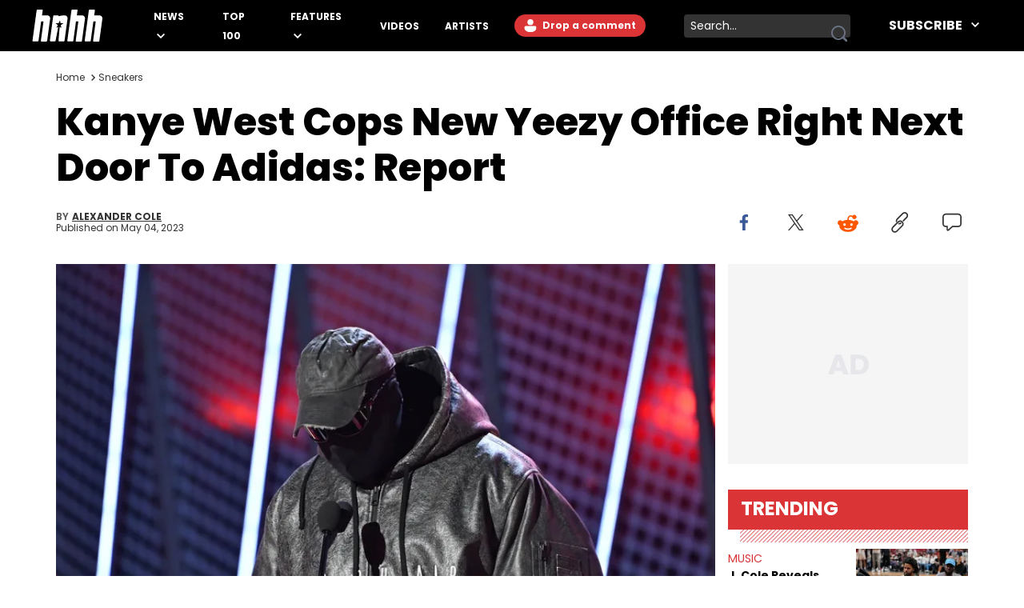

--- FILE ---
content_type: text/html
request_url: https://www.hotnewhiphop.com/671073-kanye-west-yeezy-office-adidas
body_size: 14201
content:
<!DOCTYPE html><html lang="en"> <head><link rel="alternate" type="application/atom+xml" href="https://www.hotnewhiphop.com/feed"><meta charset="UTF-8">
<meta name="viewport" content="width=device-width, initial-scale=1.0">
<title>Kanye West Cops New Yeezy Office Right Next Door To Adidas: Report</title>
<link rel="sitemap" href="/sitemap.xml">
<link rel="canonical" href="https://www.hotnewhiphop.com/671073-kanye-west-yeezy-office-adidas">
<meta name="charset" content="utf-8">
<meta name="description" content="Kanye West reportedly has a new Yeezy office, and the new locations seems to be a massive troll that will anger Adidas.">
<meta name="author" content="Alexander Cole">
<meta name="copyright" content="Copyright © HotNewHipHop 2026">
<meta name="id" content="671073">
<meta name="keywords" content="adidas, Kanye West, yeezy, News, Sneakers">
<meta name="news_keywords" content="adidas, Kanye West, yeezy, News, Sneakers">
<meta name="robots" content="index, follow, max-snippet:-1, max-image-preview:large, max-video-preview:-1, all">
<meta name="content-type" content="">
<meta name="og:type" content="article">
<meta name="og:url" content="https://www.hotnewhiphop.com/671073-kanye-west-yeezy-office-adidas">
<meta name="og:description" content="Kanye West reportedly has a new Yeezy office, and the new locations seems to be a massive troll that will anger Adidas.">
<meta name="og:image" content="https://www.hotnewhiphop.com/wp-content/uploads/2023/05/kanye-west-adidas-yeezy-office.jpg">
<meta name="og:title" content="Kanye West Cops New Yeezy Office Right Next Door To Adidas: Report">
<meta name="og:locale" content="en_US">
<meta name="og:site_name" content="HotNewHipHop">
<meta name="twitter:card" content="summary_large_image">
<meta name="twitter:title" content="Kanye West Cops New Yeezy Office Right Next Door To Adidas: Report">
<meta name="twitter:description" content="Kanye West reportedly has a new Yeezy office, and the new locations seems to be a massive troll that will anger Adidas.">
<meta name="twitter:image" content="https://www.hotnewhiphop.com/wp-content/uploads/2023/05/kanye-west-adidas-yeezy-office.jpg"><script type="application/ld+json">{
  "@context": "https://schema.org",
  "@graph": [
    {
      "@type": "NewsArticle",
      "@id": "https://www.hotnewhiphop.com/671073-kanye-west-yeezy-office-adidas#article",
      "isPartOf": {
        "@id": "https://www.hotnewhiphop.com/671073-kanye-west-yeezy-office-adidas"
      },
      "author": {
        "name": "Alexander Cole",
        "@id": "https://www.hotnewhiphop.com/#/schema/person/0f5e271a1880b6e2dd81d7dd8c9d9d52"
      },
      "headline": "Kanye West Cops New Yeezy Office Right Next Door To Adidas: Report",
      "datePublished": "2023-05-04T12:33:47+00:00",
      "dateModified": "2023-05-04T19:48:45+00:00",
      "mainEntityOfPage": {
        "@id": "https://www.hotnewhiphop.com/671073-kanye-west-yeezy-office-adidas"
      },
      "wordCount": 410,
      "commentCount": 0,
      "publisher": {
        "@id": "https://www.hotnewhiphop.com/#organization"
      },
      "image": {
        "@id": "https://www.hotnewhiphop.com/671073-kanye-west-yeezy-office-adidas#primaryimage"
      },
      "thumbnailUrl": "https://www.hotnewhiphop.com/wp-content/uploads/2023/05/kanye-west-adidas-yeezy-office.jpg",
      "keywords": [
        "adidas",
        "Kanye West",
        "yeezy"
      ],
      "articleSection": [
        "News",
        "Sneakers"
      ],
      "inLanguage": "en-US",
      "potentialAction": [
        {
          "@type": "CommentAction",
          "name": "Comment",
          "target": [
            "https://www.hotnewhiphop.com/671073-kanye-west-yeezy-office-adidas#respond"
          ]
        }
      ],
      "articleBody": "Kanye West and his relationship with Adidas came to an end last year after a meltdown on social media. Overall, it was clear that Ye wanted out of his deal. However, he went about all of this in the worst way possible. From a crusade against Jewish people to various associations with white supremacists, Ye jumped off the deep end. It was extremely difficult to watch, and at this point, very few people want to be associated with the artist. Regardless, he is still trying to move forward with his endeavors. For instance, Kanye West is still very much involved in Yeezy, which is now independent. Unfortunately for Ye, there is a lot going wrong right now. The brand is facing lawsuits from previous employees. Additionally, they were kicked out of their previous office for not paying the rent. Now, however, it is being reported by Donda Times on Twitter that Kanye has a new office for his brand. That said, he has decided to troll his previous employer with the new office. Below, you can see what we mean. A New Yeezy Office Emerges Thanks To Kanye West https://twitter.com/dondatimes/status/1653874456564039680?ref_src=twsrc%5Etfw%7Ctwcamp%5Etweetembed%7Ctwterm%5E1653874456564039680%7Ctwgr%5E5d130823c577e5b9ea5d75307728ba90a8150dae%7Ctwcon%5Es1_&amp;ref_url=https%3A%2F%2Fhiphopdx.com%2Fnews%2Fkanye-west-yeezy-office-next-door-adidas Essentially, the new Yeezy office is on Melrose Avenue in Los Angeles. Just a couple of addresses down, you can find an Adidas store. This all takes place between Laurel Avenue and North Edinburgh Avenue. Although, there are no exact details about this new Yeezy office in terms of size. Moreover, it is unknown as to what kind of operations are going down in there. Having said that, it seems like this was a very deliberate move. With all of the office space in the world, why choose a location right next to an Adidas store? At this point, Adidas and Yeezy are both hurting. Adidas currently has over $500 million in leftover Yeezy products that they can't sell. Moreover, no one really cares about Yeezys anymore. Ye doesn't have the resources to produce his shoes at the level he once could. It remains to be seen if the brand will ever get its juice back. Stay tuned to HNHH for the latest news and updates from around the sneaker world. [Via]",
      "copyrightYear": "2023",
      "copyrightHolder": {
        "@id": "https://www.hotnewhiphop.com/#organization"
      }
    },
    {
      "@type": "WebPage",
      "@id": "https://www.hotnewhiphop.com/671073-kanye-west-yeezy-office-adidas",
      "url": "https://www.hotnewhiphop.com/671073-kanye-west-yeezy-office-adidas",
      "name": "Kanye West Cops New Yeezy Office Right Next Door To Adidas: Report",
      "isPartOf": {
        "@id": "https://www.hotnewhiphop.com/#website"
      },
      "primaryImageOfPage": {
        "@id": "https://www.hotnewhiphop.com/671073-kanye-west-yeezy-office-adidas#primaryimage"
      },
      "image": {
        "@id": "https://www.hotnewhiphop.com/671073-kanye-west-yeezy-office-adidas#primaryimage"
      },
      "thumbnailUrl": "https://www.hotnewhiphop.com/wp-content/uploads/2023/05/kanye-west-adidas-yeezy-office.jpg",
      "datePublished": "2023-05-04T12:33:47+00:00",
      "dateModified": "2023-05-04T19:48:45+00:00",
      "description": "Kanye West reportedly has a new Yeezy office, and the new locations seems to be a massive troll that will anger Adidas.",
      "breadcrumb": {
        "@id": "https://www.hotnewhiphop.com/671073-kanye-west-yeezy-office-adidas#breadcrumb"
      },
      "inLanguage": "en-US",
      "potentialAction": [
        {
          "@type": "ReadAction",
          "target": [
            "https://www.hotnewhiphop.com/671073-kanye-west-yeezy-office-adidas"
          ]
        }
      ]
    },
    {
      "@type": "ImageObject",
      "inLanguage": "en-US",
      "@id": "https://www.hotnewhiphop.com/671073-kanye-west-yeezy-office-adidas#primaryimage",
      "url": "https://www.hotnewhiphop.com/wp-content/uploads/2023/05/kanye-west-adidas-yeezy-office.jpg",
      "contentUrl": "https://www.hotnewhiphop.com/wp-content/uploads/2023/05/kanye-west-adidas-yeezy-office.jpg",
      "width": 4640,
      "height": 3088,
      "caption": "LOS ANGELES, CALIFORNIA - JUNE 26: Kanye West onstage during the 2022 BET Awards at Microsoft Theater on June 26, 2022 in Los Angeles, California. (Photo by Paras Griffin/Getty Images for BET)"
    },
    {
      "@type": "BreadcrumbList",
      "@id": "https://www.hotnewhiphop.com/671073-kanye-west-yeezy-office-adidas#breadcrumb",
      "itemListElement": [
        {
          "@type": "ListItem",
          "position": 1,
          "name": "Home",
          "item": "https://www.hotnewhiphop.com/"
        },
        {
          "@type": "ListItem",
          "position": 2,
          "name": "Sneakers",
          "item": "https://www.hotnewhiphop.com/articles/sneakers"
        },
        {
          "@type": "ListItem",
          "position": 3,
          "name": "Kanye West Cops New Yeezy Office Right Next Door To Adidas: Report"
        }
      ]
    },
    {
      "@type": "WebSite",
      "@id": "https://www.hotnewhiphop.com/#website",
      "url": "https://www.hotnewhiphop.com/",
      "name": "HotNewHipHop",
      "description": "The Latest Hip Hop News, Songs, Rap Albums &amp; Music, Gossip &amp; Entertainment News, Sneaker Releases, Sports News, TV &amp; Movies, Interviews, Culture &amp; more",
      "publisher": {
        "@id": "https://www.hotnewhiphop.com/#organization"
      },
      "alternateName": "HNHH",
      "potentialAction": [
        {
          "@type": "SearchAction",
          "target": {
            "@type": "EntryPoint",
            "urlTemplate": "https://www.hotnewhiphop.com/search/{search_term_string}"
          },
          "query-input": {
            "@type": "PropertyValueSpecification",
            "valueRequired": true,
            "valueName": "search_term_string"
          }
        }
      ],
      "inLanguage": "en-US"
    },
    {
      "@type": "Organization",
      "@id": "https://www.hotnewhiphop.com/#organization",
      "name": "HotNewHipHop",
      "alternateName": "HNHH",
      "url": "https://www.hotnewhiphop.com/",
      "logo": {
        "@type": "ImageObject",
        "inLanguage": "en-US",
        "@id": "https://www.hotnewhiphop.com/#/schema/logo/image/",
        "url": "https://www.hotnewhiphop.com/wp-content/uploads/2023/12/hnhh-2.jpeg",
        "contentUrl": "https://www.hotnewhiphop.com/wp-content/uploads/2023/12/hnhh-2.jpeg",
        "width": 1000,
        "height": 666,
        "caption": "HotNewHipHop"
      },
      "image": {
        "@id": "https://www.hotnewhiphop.com/#/schema/logo/image/"
      },
      "sameAs": [
        "https://www.facebook.com/realhotnewhiphop/",
        "https://x.com/HotNewHipHop",
        "https://www.instagram.com/hotnewhiphop/",
        "https://www.youtube.com/c/HotNewHipHop"
      ]
    },
    {
      "@type": "Person",
      "@id": "https://www.hotnewhiphop.com/#/schema/person/0f5e271a1880b6e2dd81d7dd8c9d9d52",
      "name": "Alexander Cole",
      "image": {
        "@type": "ImageObject",
        "inLanguage": "en-US",
        "@id": "https://www.hotnewhiphop.com/#/schema/person/image/",
        "url": "https://secure.gravatar.com/avatar/d0512b344c529546837a1740acae3f88e27466d462e35bba6e299a1f6c7ca010?s=96&d=mm&r=g",
        "contentUrl": "https://secure.gravatar.com/avatar/d0512b344c529546837a1740acae3f88e27466d462e35bba6e299a1f6c7ca010?s=96&d=mm&r=g",
        "caption": "Alexander Cole"
      },
      "description": "Alexander Cole is the current editor-in-chief of HotNewHipHop. He started at HotNewHipHop back in 2018 where he began as a Sports and Sneakers writer. It was here where he began to hone his craft, putting his journalism degree from Concordia University in Montreal, Quebec, to good use. Since that time, he has documented some of the biggest stories in the hip-hop world. From the Kendrick Lamar and Drake beef to the disturbing allegations against Diddy, Alex has helped HotNewHipHop navigate large-scale stories as they happen. In 2021, he went to the Bahamas for the Big 3's Championship Game. It was here where he got to interview legendary figures like Ice Cube, Clyde Drexler, and Stephen Jackson. He has also interviewed other superstar athletes such as Antonio Brown, Damian Lillard, and Paul Pierce. This is in addition to conversations with social media provocateurs like Jake Paul, and younger respected artists like Kaycyy, Lil Tecca, and Jeleel!",
      "sameAs": [
        "https://www.linkedin.com/in/alexandercole39/",
        "https://x.com/alexanderwcole"
      ],
      "url": "https://www.hotnewhiphop.com/author/alexander-cole"
    }
  ]
}</script><script type="module" src="/_astro/FreestarInit.astro_astro_type_script_index_0_lang.CxtkAvN7.js"></script><script type="module" src="/_astro/GoogleTag.astro_astro_type_script_index_0_lang.CbdYzwJ1.js"></script><script type="module" src="/_astro/FacebookPixel.astro_astro_type_script_index_0_lang.IqIWuGwb.js"></script><script type="module" src="/_astro/Marfeel.astro_astro_type_script_index_0_lang.BU85h5EW.js"></script><script type="module" src="/_astro/MarfeelABTest.astro_astro_type_script_index_0_lang.k1w2OSKI.js"></script><link rel="stylesheet" href="/_astro/about.Dv3qJe_y.css">
<link rel="stylesheet" href="/_astro/_wpid_-_slug_.h4lCtYjC.css"><script type="module" src="/_astro/page.DCTgdEH6.js"></script></head> <body class="font-poppins pt-8"> <header id="header" class="top-0 left-0 w-full z-40 fixed" role="banner"> <div id="desktop-header" class="hidden lg:flex items-center h-16 bg-black w-full px-10"> <a href="/" role="button" class="desktop-header__logo flex justify-center w-[5.5rem] mr-8 xl:mr-16 [&>span]:w-full" aria-label="Hot New Hip Hop - Home"> <svg class="fill-white w-full h-auto" width="20" height="20"> <use  xlink:href="/images/svg-icon-sprite.svg?2024-10-28#icon-hnhh-header-logo"></use> </svg> </a> <nav aria-label="Primary Navigation" class="flex-1"> <ul class="flex flex-row justify-start items-center"> <li class="group relative mr-4 xl:mr-8 xxl:mr-16"> <a href="/articles/news" class="text-white text-xs xxl:text-base uppercase font-bold relative menu-hover [&>svg]:hover:fill-accent-color hover:text-accent-color" aria-controls="submenu-news" aria-haspopup="true"> News </a> <svg class="inline-block fill-white w-[10px] ml-1" width="20" height="20"> <use  xlink:href="/images/svg-icon-sprite.svg?2024-10-28#icon-chev-down"></use> </svg> <div class="invisible absolute -left-8 top-6 inline-flex flex-col bg-black !py-4 !px-8 w-[150px] group-hover:visible"> <a href="/songs" class="text-white text-sm uppercase font-bold hover:text-accent-color relative menu-hover py-2 inline-block" aria-controls="submenu-songs" aria-haspopup="true"> Songs </a><a href="/mixtapes" class="text-white text-sm uppercase font-bold hover:text-accent-color relative menu-hover py-2 inline-block" aria-controls="submenu-mixtapes" aria-haspopup="true"> Mixtapes </a><a href="/articles/music" class="text-white text-sm uppercase font-bold hover:text-accent-color relative menu-hover py-2 inline-block" aria-controls="submenu-music" aria-haspopup="true"> Music </a><a href="/articles/life" class="text-white text-sm uppercase font-bold hover:text-accent-color relative menu-hover py-2 inline-block" aria-controls="submenu-lifestyle" aria-haspopup="true"> Lifestyle </a><a href="/articles/sports" class="text-white text-sm uppercase font-bold hover:text-accent-color relative menu-hover py-2 inline-block" aria-controls="submenu-sports" aria-haspopup="true"> Sports </a><a href="/articles/sneakers" class="text-white text-sm uppercase font-bold hover:text-accent-color relative menu-hover py-2 inline-block" aria-controls="submenu-sneakers" aria-haspopup="true"> Sneakers </a><a href="/articles/politics" class="text-white text-sm uppercase font-bold hover:text-accent-color relative menu-hover py-2 inline-block" aria-controls="submenu-politics" aria-haspopup="true"> Politics </a><a href="/articles/tech" class="text-white text-sm uppercase font-bold hover:text-accent-color relative menu-hover py-2 inline-block" aria-controls="submenu-tech" aria-haspopup="true"> Tech </a> </div> </li><li class="group relative mr-4 xl:mr-8 xxl:mr-16"> <a href="/top100" class="text-white text-xs xxl:text-base uppercase font-bold relative menu-hover [&>svg]:hover:fill-accent-color hover:text-accent-color" aria-controls="submenu-top 100" aria-haspopup="true"> Top 100 </a>   </li><li class="group relative mr-4 xl:mr-8 xxl:mr-16"> <a href="/articles/features/" class="text-white text-xs xxl:text-base uppercase font-bold relative menu-hover [&>svg]:hover:fill-accent-color hover:text-accent-color" aria-controls="submenu-features" aria-haspopup="true"> Features </a> <svg class="inline-block fill-white w-[10px] ml-1" width="20" height="20"> <use  xlink:href="/images/svg-icon-sprite.svg?2024-10-28#icon-chev-down"></use> </svg> <div class="invisible absolute -left-8 top-6 inline-flex flex-col bg-black !py-4 !px-8 w-[150px] group-hover:visible"> <a href="/articles/reviews" class="text-white text-sm uppercase font-bold hover:text-accent-color relative menu-hover py-2 inline-block" aria-controls="submenu-reviews" aria-haspopup="true"> Reviews </a><a href="/articles/interviews" class="text-white text-sm uppercase font-bold hover:text-accent-color relative menu-hover py-2 inline-block" aria-controls="submenu-interviews" aria-haspopup="true"> Interviews </a><a href="https://www.hotnewhiphop.com/articles/originalcontent" class="text-white text-sm uppercase font-bold hover:text-accent-color relative menu-hover py-2 inline-block" aria-controls="submenu-editorials" aria-haspopup="true"> Editorials </a><a href="/articles/lists" class="text-white text-sm uppercase font-bold hover:text-accent-color relative menu-hover py-2 inline-block" aria-controls="submenu-lists" aria-haspopup="true"> Lists </a> </div> </li><li class="group relative mr-4 xl:mr-8 xxl:mr-16"> <a href="/videos" class="text-white text-xs xxl:text-base uppercase font-bold relative menu-hover [&>svg]:hover:fill-accent-color hover:text-accent-color" aria-controls="submenu-videos" aria-haspopup="true"> Videos </a>   </li><li class="group relative mr-4 xl:mr-8 xxl:mr-16"> <a href="/artists" class="text-white text-xs xxl:text-base uppercase font-bold relative menu-hover [&>svg]:hover:fill-accent-color hover:text-accent-color" aria-controls="submenu-artists" aria-haspopup="true"> Artists </a>   </li> </ul> </nav> <div class="relative mr-6 h-7"> <div> <div class="mr-6 h-7 login-button-auth hidden"> <a href="/my/profile" role="button" class="text-sm lg:text-xs xxl:text-sm font-bold relative menu-hover bg-accent-color text-white rounded-l-full rounded-r-full hover:bg-accent-color-dark h-7 inline-block px-[2px] [&>span]:w-full [&>span]:h-full [&>span]:flex [&>span]:items-center"> <span class="flex items-start"> <span class="inline-block w-6 h-6 mr-2"> <img class="avatar-component-selector w-6 h-6 relative rounded-full next-image" src="/images/default-avatar.png" alt="user avatar"> </span> <span class="mr-2">My Profile</span> </span> </a> </div> <div class="mr-6 h-7 login-button-notauth hidden"> <a href="/login" role="button" class="text-sm lg:text-xs xxl:text-sm font-bold relative menu-hover px-3 py-1 bg-accent-color text-white rounded-l-full rounded-r-full hover:bg-accent-color-dark inline-block h-7">  <svg class="fill-white inline-block mt-[2px]" width="20" height="20"><use xlink:href="/images/svg-icon-sprite.svg?2024-10-28#icon-default-avatar"></use></svg>
Drop a comment
 </a> </div> </div> <script type="module">const n=function(e){[...document.querySelectorAll(".login-button-notauth")].forEach(o=>{o.style.display=e?"none":"block"}),[...document.querySelectorAll(".login-button-auth")].forEach(o=>{o.style.display=e?"block":"none"}),e&&[...document.querySelectorAll(".avatar-component-selector")].forEach(o=>{o.src=e.user.avatar})};window.hhsession_handlers=window.hhsession_handlers||[];window.hhsession_handlers.push(n);</script> </div> <div class="relative mr-8"> <div class="desktopView"><button type="button" class="searchButton absolute right-1 top-1/2 -translate-y-1/2 z-[1] opacity-[.99]" aria-label="search button"><svg class="fill-gray-500 hover:fill-accent-color" width="20" height="20"> <use  xlink:href="/images/svg-icon-sprite.svg?2024-10-28#icon-search"></use> </svg></button><div class="bg-dark-grey border-0 rounded-sm w-52 pr-7 z-0"><label for="searchFormInputDsk" class="hidden">Search input</label><input id="searchFormInputDsk" type="search" name="search" placeholder="Search..." class="searchFormInput search-input-field w-full h-full bg-transparent text-white text-sm px-2 py-1 focus:outline-hidden focus:bg-transparent autofill:!bg-transparent"></div></div><script>(function(){const isMobile = false;

	function handleSearchSubmit (searchData){
		const query = searchData;
		if (query) {
			window.location.href = `/search/${query}`;
		}
		return false;
	}

	document.querySelectorAll(".searchButton")?.forEach(element=>{
		element.addEventListener('click', function () {
			const parent = element.parentElement;
			const inputFieldValue = parent.querySelector('.searchFormInput').value;
			handleSearchSubmit(inputFieldValue);
		});
	});

	document.querySelectorAll(".searchFormInput")?.forEach((input) => {
		input.addEventListener("keypress", function (event) {
			if (event.key === "Enter" || event.keyCode === 13 || event.which === 13) {
				event.preventDefault();
				const query = input.value;
				handleSearchSubmit(query);
			}
		});
	});

})();</script> </div> <div class="header-follow"> <div class="relative group"><div class="text-white text-base font-bold uppercase hover:text-accent-color relative menu-hover [&>svg]:hover:fill-accent-color hover:border-accent-color px-4 py-1 cursor-pointer z-[1]">
Subscribe
<svg class="inline-block fill-white w-[10px] ml-2 -mt-[3px]" width="20" height="20"><use xlink:href="/images/svg-icon-sprite.svg?2024-10-28#icon-chev-down"></use></svg></div><nav id="header-social-list" class="hidden group-hover:inline-block  absolute top-[30px] -right-[25px] bg-black pt-12 px-[25px] pb-[25px] w-[330px]" aria-label="Social Navigation"><span class="flex w-full justify-between"> <a href="https://www.facebook.com/RealHotNewHipHop" aria-label="Follow us on Facebook" target="_blank" rel="noreferrer noopener" class="mr-0 lg:mr-4 lg:float-left"> <svg class="fill-white w-[22px] hover:fill-accent-color" width="20" height="20"> <use  xlink:href="/images/svg-icon-sprite.svg?2024-10-28#icon-facebook"></use> </svg> </a> <a href="https://www.instagram.com/hotnewhiphop/" aria-label="Follow us on Instagram" target="_blank" rel="noreferrer noopener" class="mr-0 lg:mr-4 lg:float-left"> <svg class="fill-white w-[22px] hover:fill-accent-color" width="20" height="20"> <use  xlink:href="/images/svg-icon-sprite.svg?2024-10-28#icon-instagram"></use> </svg> </a> <a href="https://twitter.com/HotNewHipHop" aria-label="Follow us on Twitter" target="_blank" rel="noreferrer noopener" class="mr-0 lg:mr-4 lg:float-left"> <svg class="fill-white w-[22px] hover:fill-accent-color" width="20" height="20"> <use  xlink:href="/images/svg-icon-sprite.svg?2024-10-28#icon-twitter"></use> </svg> </a> <a href="https://www.tiktok.com/@hotnewhiphop?" aria-label="Follow us on TikTok" target="_blank" rel="noreferrer noopener" class="mr-0 lg:mr-4 lg:float-left"> <svg class="fill-white w-[22px] hover:fill-accent-color" width="20" height="20"> <use  xlink:href="/images/svg-icon-sprite.svg?2024-10-28#icon-tiktok"></use> </svg> </a> <a href="https://www.youtube.com/c/HotNewHipHop?" aria-label="Follow us on Youtube" target="_blank" rel="noreferrer noopener"> <svg class="fill-white w-[22px] hover:fill-accent-color" width="20" height="20"> <use  xlink:href="/images/svg-icon-sprite.svg?2024-10-28#icon-youtube"></use> </svg> </a> </span><div class="text-white text-xs font-bold mt-4 mb-2">
Subscribe to Our Newsletter
</div><form class="flex flex-row gap-[2%]"><input type="email" placeholder="Your email" autoComplete="email" class="w-[63%] h-[30px] text-dark-grey text-[.625rem] font-semibold px-2 py-1 bg-white" name="email"/><button type="submit" class="bg-smoke w-[35%] text-black text-[.625rem] font-semibold h-[30px]">SUBSCRIBE</button></form></nav></div> </div> </div> <div class="block lg:hidden absolute top-0 left-0 w-full z-30"> <div class="absolute left-4 top-[18px]"> <div> <div class="mr-6 h-7 login-button-auth hidden"> <a href="/my/profile" role="button" class="text-sm lg:text-xs xxl:text-sm font-bold relative menu-hover bg-accent-color text-white rounded-l-full rounded-r-full hover:bg-accent-color-dark h-7 inline-block px-[2px] [&>span]:w-full [&>span]:h-full [&>span]:flex [&>span]:items-center"> <span class="flex items-start"> <span class="inline-block w-6 h-6 mr-2"> <img class="avatar-component-selector w-6 h-6 relative rounded-full next-image" src="/images/default-avatar.png" alt="user avatar"> </span> <span class="mr-2">My Profile</span> </span> </a> </div> <div class="mr-6 h-7 login-button-notauth hidden"> <a href="/login" role="button" class="text-sm lg:text-xs xxl:text-sm font-bold relative menu-hover px-3 py-1 bg-accent-color text-white rounded-l-full rounded-r-full hover:bg-accent-color-dark inline-block h-7"> Sign in </a> </div> </div>  </div> <div class="h-[64.61px] bg-black w-full flex items-center justify-center"> <a href="/" role="button" class="header-mobile-logo" aria-label="Hot New Hip Hop - Home"> <svg class="h-[64px] w-[76px] fill-white" width="20" height="20"> <use  xlink:href="/images/svg-icon-sprite.svg?2024-10-28#icon-hnhh-header-logo"></use> </svg> </a> </div> <span id="mobileMenuButton" class="block absolute sidebarIconToggle top-[22px] right-4 w-[22px] h-[22px] cursor-pointer bg-menu-open bg-no-repeat bg-center"></span> <div id="sidebarMenu" class="hidden container w-full mobileMenuContainer mobileMenuContainerOpen pt-16 px-6 overflow-y-auto h-full fixed top-[55px] left-0 bg-black"> <div class="flex flex-row justify-between items-center w-full"> <span class="flex w-full justify-between"> <a href="https://www.facebook.com/RealHotNewHipHop" aria-label="Follow us on Facebook" target="_blank" rel="noreferrer noopener" class="mr-0 lg:mr-4 lg:float-left"> <svg class="fill-white w-[22px] hover:fill-accent-color" width="20" height="20"> <use  xlink:href="/images/svg-icon-sprite.svg?2024-10-28#icon-facebook"></use> </svg> </a> <a href="https://www.instagram.com/hotnewhiphop/" aria-label="Follow us on Instagram" target="_blank" rel="noreferrer noopener" class="mr-0 lg:mr-4 lg:float-left"> <svg class="fill-white w-[22px] hover:fill-accent-color" width="20" height="20"> <use  xlink:href="/images/svg-icon-sprite.svg?2024-10-28#icon-instagram"></use> </svg> </a> <a href="https://twitter.com/HotNewHipHop" aria-label="Follow us on Twitter" target="_blank" rel="noreferrer noopener" class="mr-0 lg:mr-4 lg:float-left"> <svg class="fill-white w-[22px] hover:fill-accent-color" width="20" height="20"> <use  xlink:href="/images/svg-icon-sprite.svg?2024-10-28#icon-twitter"></use> </svg> </a> <a href="https://www.tiktok.com/@hotnewhiphop?" aria-label="Follow us on TikTok" target="_blank" rel="noreferrer noopener" class="mr-0 lg:mr-4 lg:float-left"> <svg class="fill-white w-[22px] hover:fill-accent-color" width="20" height="20"> <use  xlink:href="/images/svg-icon-sprite.svg?2024-10-28#icon-tiktok"></use> </svg> </a> <a href="https://www.youtube.com/c/HotNewHipHop?" aria-label="Follow us on Youtube" target="_blank" rel="noreferrer noopener"> <svg class="fill-white w-[22px] hover:fill-accent-color" width="20" height="20"> <use  xlink:href="/images/svg-icon-sprite.svg?2024-10-28#icon-youtube"></use> </svg> </a> </span> </div> <div class="flex flex-row items-center my-10 w-full"> <div class="mobileView flex justify-between relative w-full lg:w-[calc(100%-358px)] mb-8"><div class="searchFormInputMobWrapper w-full rounded-xl pr-10 border-[1px] border-very-light-grey"><label for="searchFormInputMob" class="hidden">Search input</label><input id="searchFormInputMob" type="search" name="search" placeholder="Search..." class="searchFormInput search-input-field border-0 px-4 py-2 w-full bg-transparent outline-hidden text-lg text-white"></div><button type="button" class="searchButton absolute right-4 top-1/2 -translate-y-1/2 w-[23px] h-[23px]" aria-label="search button"><svg class="w-[23px] h-[23px] fill-dark-grey hover:fisAuthenticatedill-accent-color" width="20" height="20"> <use  xlink:href="/images/svg-icon-sprite.svg?2024-10-28#icon-search"></use> </svg></button></div><script>(function(){const isMobile = true;

	function handleSearchSubmit (searchData){
		const query = searchData;
		if (query) {
			window.location.href = `/search/${query}`;
		}
		return false;
	}

	document.querySelectorAll(".searchButton")?.forEach(element=>{
		element.addEventListener('click', function () {
			const parent = element.parentElement;
			const inputFieldValue = parent.querySelector('.searchFormInput').value;
			handleSearchSubmit(inputFieldValue);
		});
	});

	document.querySelectorAll(".searchFormInput")?.forEach((input) => {
		input.addEventListener("keypress", function (event) {
			if (event.key === "Enter" || event.keyCode === 13 || event.which === 13) {
				event.preventDefault();
				const query = input.value;
				handleSearchSubmit(query);
			}
		});
	});

})();</script> </div> <nav class="mobileNav w-full" aria-label="Main Navigation"> <div class="my-4" role="menu"> <span class="mobile-navItem-expander flex flex-row flex-wrap relative" role="menuitem"> <a href="/articles/news" class="mobileNavItemLink text-white text-lg uppercase font-semibold mobileLinkButton mr-3" aria-controls="submenu-news" aria-haspopup="true"> News </a> <span class="mobile-navExpander bg-chev-down bg-no-repeat bg-left flex-1 h-5 [&>svg]:fill-white [&>svg]:w-4 [&>svg]:h-4 mt-1"></span> <div id="submenu-news" class="mobileNavItemChildren hidden basis-full" role="menu"> <a href="/songs" class="mobileNavItemLink pl-4 my-3 mobileNavSubItem text-white text-base font-semibold mobileLinkButton block" aria-controls="submenu-songs" aria-haspopup="true" role="menuitem"> Songs </a><a href="/mixtapes" class="mobileNavItemLink pl-4 my-3 mobileNavSubItem text-white text-base font-semibold mobileLinkButton block" aria-controls="submenu-mixtapes" aria-haspopup="true" role="menuitem"> Mixtapes </a><a href="/articles/music" class="mobileNavItemLink pl-4 my-3 mobileNavSubItem text-white text-base font-semibold mobileLinkButton block" aria-controls="submenu-music" aria-haspopup="true" role="menuitem"> Music </a><a href="/articles/life" class="mobileNavItemLink pl-4 my-3 mobileNavSubItem text-white text-base font-semibold mobileLinkButton block" aria-controls="submenu-lifestyle" aria-haspopup="true" role="menuitem"> Lifestyle </a><a href="/articles/sports" class="mobileNavItemLink pl-4 my-3 mobileNavSubItem text-white text-base font-semibold mobileLinkButton block" aria-controls="submenu-sports" aria-haspopup="true" role="menuitem"> Sports </a><a href="/articles/sneakers" class="mobileNavItemLink pl-4 my-3 mobileNavSubItem text-white text-base font-semibold mobileLinkButton block" aria-controls="submenu-sneakers" aria-haspopup="true" role="menuitem"> Sneakers </a><a href="/articles/politics" class="mobileNavItemLink pl-4 my-3 mobileNavSubItem text-white text-base font-semibold mobileLinkButton block" aria-controls="submenu-politics" aria-haspopup="true" role="menuitem"> Politics </a><a href="/articles/tech" class="mobileNavItemLink pl-4 my-3 mobileNavSubItem text-white text-base font-semibold mobileLinkButton block" aria-controls="submenu-tech" aria-haspopup="true" role="menuitem"> Tech </a> </div> </span> </div><div class="my-4" role="menu"> <a href="/top100" role="menuitem" class="mobileNavItemLink mobileNavItem mobileLinkButton text-white text-lg uppercase font-semibold"> Top 100 </a> </div><div class="my-4" role="menu"> <span class="mobile-navItem-expander flex flex-row flex-wrap relative" role="menuitem"> <a href="/articles/features/" class="mobileNavItemLink text-white text-lg uppercase font-semibold mobileLinkButton mr-3" aria-controls="submenu-features" aria-haspopup="true"> Features </a> <span class="mobile-navExpander bg-chev-down bg-no-repeat bg-left flex-1 h-5 [&>svg]:fill-white [&>svg]:w-4 [&>svg]:h-4 mt-1"></span> <div id="submenu-features" class="mobileNavItemChildren hidden basis-full" role="menu"> <a href="/articles/reviews" class="mobileNavItemLink pl-4 my-3 mobileNavSubItem text-white text-base font-semibold mobileLinkButton block" aria-controls="submenu-reviews" aria-haspopup="true" role="menuitem"> Reviews </a><a href="/articles/interviews" class="mobileNavItemLink pl-4 my-3 mobileNavSubItem text-white text-base font-semibold mobileLinkButton block" aria-controls="submenu-interviews" aria-haspopup="true" role="menuitem"> Interviews </a><a href="https://www.hotnewhiphop.com/articles/originalcontent" class="mobileNavItemLink pl-4 my-3 mobileNavSubItem text-white text-base font-semibold mobileLinkButton block" aria-controls="submenu-editorials" aria-haspopup="true" role="menuitem"> Editorials </a><a href="/articles/lists" class="mobileNavItemLink pl-4 my-3 mobileNavSubItem text-white text-base font-semibold mobileLinkButton block" aria-controls="submenu-lists" aria-haspopup="true" role="menuitem"> Lists </a> </div> </span> </div><div class="my-4" role="menu"> <a href="/videos" role="menuitem" class="mobileNavItemLink mobileNavItem mobileLinkButton text-white text-lg uppercase font-semibold"> Videos </a> </div><div class="my-4" role="menu"> <a href="/artists" role="menuitem" class="mobileNavItemLink mobileNavItem mobileLinkButton text-white text-lg uppercase font-semibold"> Artists </a> </div> </nav> <div class="mt-4 mb-20 w-full"><div class="text-white text-xs font-bold pb-2">
Subscribe to Our Newsletter
</div><form class="flex flex-row gap-[2%]"><input type="email" placeholder="Your email" autoComplete="email" class="w-[63%] h-[30px] text-dark-grey text-[.625rem] font-semibold px-2 py-1 bg-white" name="email"/><button type="submit" class="bg-smoke w-[35%] text-black text-[.625rem] font-semibold h-[30px]">SUBSCRIBE</button></form></div> </div> </div> <script type="module">if(typeof window>"u")throw new Error("MENU ERROR");const t=document.getElementById("mobileMenuButton"),i=document.getElementById("sidebarMenu"),r=document.querySelectorAll(".mobile-navExpander"),u=document.querySelectorAll(".mobileNavItemLink"),o=document.querySelector("body"),s=e=>{const n=e.style.display==="block";return e.style.display=n?"none":"block",n},d=(e,n)=>{e.style.backgroundImage=n?"url(/images/chevDown.svg)":"url(/images/chevUp.svg)"},c=()=>{if(!o||!t)return;const e=s(i);o.style.overflowY=e?"visible":"hidden",t.style.backgroundImage=e?"url(/images/menuOpen.svg)":"url(/images/menuClose.svg)"};r.forEach(e=>{e.addEventListener("click",()=>{const n=e.nextElementSibling,l=s(n);d(e,l)})});t&&t.addEventListener("click",c);u.forEach(e=>{e.addEventListener("click",()=>{setTimeout(c,150)})});</script> </header>  <div class="container-content mx-auto px-4 mt-20 lg:mt-[57px]"> <header class="w-full font-poppins"> <ul class="my-4 lg:my-5 flex flex-row justify-start items-center text-xs text-dark-grey font-poppins"> <li> <a href="/" class="mr-2 hover:text-accent-color">
Home
</a> </li> <li class="breadcrumb-arrow"> <a href="/articles/sneakers" class="hover:text-accent-color"> Sneakers </a> </li> </ul> <h1 class="text-[1.75rem] lg:text-5xl font-extrabold mt-0 lg:mt-5 mb-5 "> Kanye West Cops New Yeezy Office Right Next Door To Adidas: Report </h1>  <div class="flex flex-row flex-wrap justify-start items-center mb-8 text-[10px] lg:text-[11px] font-poppins leading-[1.231] w-full"> <span class="flex gap-x-4 gap-y-3 lg:gap-y-1 flex-col"> <span class="uppercase text-xs flex items-end"> <span class="text-[#555] font-semibold mr-1">BY</span> <a href="/author/alexander-cole" class="mr-4 font-bold text-dark-grey hover:text-accent-color underline"> Alexander Cole </a> </span> <span class="col-start-2 row-start-2 text-xs text-dark-grey"> <time class="client-timestamp font-light undefined" data-date="2023-05-04 08:33:47" data-modified="2023-05-04 15:48:45" data-full-format="true"> Published on  <span>May 04, 2023</span> </time> </span> </span> <span class="flex-1"></span> <span class="inline-flex lg:w-[300px] items-center justify-between w-auto mt-4 lg:mt-0"> <span class="mr-2 lg:mr-0 w-[40px] h-[40px] border-[1px] border-dark-grey rounded-full flex justify-center items-center cursor-pointer hover:border-accent-color [&>button>svg]:hover:fill-accent-color"> <a href="https://www.facebook.com/sharer/sharer.php?u=https://www.hotnewhiphop.com/671073-kanye-west-yeezy-office-adidas&quote=Kanye West Cops New Yeezy Office Right Next Door To Adidas: Report" target="_blank" rel="noopener noreferrer" aria-label="Share on Facebook"> <svg class="w-[20px] h-auto fill-[#3C5A9A]" width="20" height="20"> <use  xlink:href="/images/svg-icon-sprite.svg?2024-10-28#icon-facebook"></use> </svg> </a> </span> <span class="mr-2 lg:mr-0 w-[40px] h-[40px] border-[1px] border-dark-grey rounded-full flex justify-center items-center cursor-pointer hover:border-accent-color [&>button>svg]:hover:fill-accent-color"> <a href="https://twitter.com/intent/tweet?url=https://www.hotnewhiphop.com/671073-kanye-west-yeezy-office-adidas&text=Kanye West Cops New Yeezy Office Right Next Door To Adidas: Report" target="_blank" rel="noopener noreferrer" aria-label="Share on Twitter"> <svg class="w-[20px] h-auto fill-dark-grey hover:fill-accent-color" width="20" height="20"> <use  xlink:href="/images/svg-icon-sprite.svg?2024-10-28#icon-twitter"></use> </svg> </a> </span> <span class="mr-2 lg:mr-0 w-[40px] h-[40px] border-[1px] border-dark-grey rounded-full flex justify-center items-center cursor-pointer hover:border-accent-color [&>button>svg]:hover:fill-accent-color"> <a href="https://www.reddit.com/submit?url=https://www.hotnewhiphop.com/671073-kanye-west-yeezy-office-adidas&title=Kanye West Cops New Yeezy Office Right Next Door To Adidas: Report" target="_blank" rel="noopener noreferrer" aria-label="Share on Reddit"> <svg class="w-[26px] h-auto fill-[#FF5700] hover:fill-accent-color" width="20" height="20"> <use  xlink:href="/images/svg-icon-sprite.svg?2024-10-28#icon-reddit"></use> </svg> </a> </span> <span class="mr-2 lg:mr-0 w-[40px] h-[40px] flex justify-center items-center relative"> <div class="relative"> <button type="button" class="w-[40px] h-[40px] border-[1px] border-dark-grey rounded-full flex justify-center items-center cursor-pointer hover:border-accent-color [&>svg]:hover:fill-accent-color" aria-label="Copy URL to clipboard" data-copy-button="-header"> <svg class="share-link-icon h-[26px] w-[26px] fill-dark-grey" width="20" height="20"> <use  xlink:href="/images/svg-icon-sprite.svg?2024-10-28#icon-share-link"></use> </svg> </button> <span class="fixed top-8 left-1/2 transform -translate-x-1/2 bg-accent-color text-white text-sm px-2 py-1 rounded-sm transition-opacity duration-200 opacity-0" data-copy-tooltip="-header">
Link Copied to Clipboard!
</span> </div>  </span> <a href="#comment_section" aria-label="Comments" class="transition-all duration-200 w-[40px] h-[40px] border-[1px] border-dark-grey rounded-full flex justify-center items-center cursor-pointer hover:border-accent-color [&>svg]:hover:fill-accent-color"> <svg class="h-[26px] w-[24px] fill-dark-grey" width="20" height="20"> <use  xlink:href="/images/svg-icon-sprite.svg?2024-10-28#icon-comment"></use> </svg> </a> </span> </div> </header> <div class="w-full relative flex flex-col justify-between gap-x-4 lg:flex-row mt-4 lg:mt-8 pb-8 mb-8"> <div class="w-full lg:max-w-[824px]"> <div class="block relative aspect-[1.5]"><div class="block absolute lg:relative w-[calc(100%+2rem)] lg:w-full -left-4 lg:-left-0 overflow-hidden aspect-[1.5]"><img class="article-cover-image !relative object-cover w-full h-full object-top" src="https://www.hotnewhiphop.com/i/v1/390x273-cover-81-auto/2023/05/kanye-west-adidas-yeezy-office.jpg" srcset="https://www.hotnewhiphop.com/i/v1/390x260-cover-81-auto/2023/05/kanye-west-adidas-yeezy-office.jpg 390w, https://www.hotnewhiphop.com/i/v1/765x510-cover-81-auto/2023/05/kanye-west-adidas-yeezy-office.jpg 765w, https://www.hotnewhiphop.com/i/v1/0x0-cover-81-auto/2023/05/kanye-west-adidas-yeezy-office.jpg 0w" sizes="(max-width:420px) 420w, 100vw" alt="BET Awards 2022 - Show" loading="eager" decoding="async" fetchpriority="high"></div></div>
		<span class="text-xs text-dark-grey inline-block mt-7 lg:mt-2 [&>svg]:inline [&>svg]:fill-dark-grey [&>svg]:h-3 [&>svg]:mb-[3px] [&>svg]:mr-1"><svg width="20" height="20"> <use  xlink:href="/images/svg-icon-sprite.svg?2024-10-28#icon-camera"></use> </svg>LOS ANGELES, CALIFORNIA - JUNE 26: Kanye West onstage during the 2022 BET Awards at Microsoft Theater on June 26, 2022 in Los Angeles, California. (Photo by Paras Griffin/Getty Images for BET)</span>  <div class="block lg:flex gap-8"> <div class="w-[40px] hidden lg:block pt-5"> <span class="inline-flex flex-col gap-4 sticky items-center justify-between w-auto mt-4 lg:mt-0"> <span class="mr-2 lg:mr-0 w-[40px] h-[40px] border-[1px] border-dark-grey rounded-full flex justify-center items-center cursor-pointer hover:border-accent-color [&>button>svg]:hover:fill-accent-color"> <a href="https://www.facebook.com/sharer/sharer.php?u=https://www.hotnewhiphop.com/671073-kanye-west-yeezy-office-adidas&quote=Kanye West Cops New Yeezy Office Right Next Door To Adidas: Report" target="_blank" rel="noopener noreferrer" aria-label="Share on Facebook"> <svg class="w-[20px] h-auto fill-[#3C5A9A]" width="20" height="20"> <use  xlink:href="/images/svg-icon-sprite.svg?2024-10-28#icon-facebook"></use> </svg> </a> </span> <span class="mr-2 lg:mr-0 w-[40px] h-[40px] border-[1px] border-dark-grey rounded-full flex justify-center items-center cursor-pointer hover:border-accent-color [&>button>svg]:hover:fill-accent-color"> <a href="https://twitter.com/intent/tweet?url=https://www.hotnewhiphop.com/671073-kanye-west-yeezy-office-adidas&text=Kanye West Cops New Yeezy Office Right Next Door To Adidas: Report" target="_blank" rel="noopener noreferrer" aria-label="Share on Twitter"> <svg class="w-[20px] h-auto fill-dark-grey hover:fill-accent-color" width="20" height="20"> <use  xlink:href="/images/svg-icon-sprite.svg?2024-10-28#icon-twitter"></use> </svg> </a> </span> <span class="mr-2 lg:mr-0 w-[40px] h-[40px] border-[1px] border-dark-grey rounded-full flex justify-center items-center cursor-pointer hover:border-accent-color [&>button>svg]:hover:fill-accent-color"> <a href="https://www.reddit.com/submit?url=https://www.hotnewhiphop.com/671073-kanye-west-yeezy-office-adidas&title=Kanye West Cops New Yeezy Office Right Next Door To Adidas: Report" target="_blank" rel="noopener noreferrer" aria-label="Share on Reddit"> <svg class="w-[26px] h-auto fill-[#FF5700] hover:fill-accent-color" width="20" height="20"> <use  xlink:href="/images/svg-icon-sprite.svg?2024-10-28#icon-reddit"></use> </svg> </a> </span> <span class="mr-2 lg:mr-0 w-[40px] h-[40px] flex justify-center items-center relative"> <div class="relative"> <button type="button" class="w-[40px] h-[40px] border-[1px] border-dark-grey rounded-full flex justify-center items-center cursor-pointer hover:border-accent-color [&>svg]:hover:fill-accent-color" aria-label="Copy URL to clipboard" data-copy-button="-body"> <svg class="share-link-icon h-[26px] w-[26px] fill-dark-grey" width="20" height="20"> <use  xlink:href="/images/svg-icon-sprite.svg?2024-10-28#icon-share-link"></use> </svg> </button> <span class="fixed top-8 left-1/2 transform -translate-x-1/2 bg-accent-color text-white text-sm px-2 py-1 rounded-sm transition-opacity duration-200 opacity-0" data-copy-tooltip="-body">
Link Copied to Clipboard!
</span> </div> <script type="module">typeof window<"u"&&document.querySelectorAll("[data-copy-button]").forEach(o=>{const e=o.getAttribute("data-copy-button"),t=document.querySelector(`[data-copy-tooltip="${e}"]`);o.addEventListener("click",async()=>{try{await navigator.clipboard.writeText(window.location.href),t&&(t.style.opacity="1",setTimeout(()=>{t.style.opacity="0"},2e3))}catch(c){console.error("Failed to copy the URL:",c)}})});</script> </span> <a href="#comment_section" aria-label="Comments" class="transition-all duration-200 w-[40px] h-[40px] border-[1px] border-dark-grey rounded-full flex justify-center items-center cursor-pointer hover:border-accent-color [&>svg]:hover:fill-accent-color"> <svg class="h-[26px] w-[24px] fill-dark-grey" width="20" height="20"> <use  xlink:href="/images/svg-icon-sprite.svg?2024-10-28#icon-comment"></use> </svg> </a> </span> </div> <div class="w-full lg:max-w-[752px] [&>svg]:inline"> <div class="inline-flex justify-center lg:justify-start mt-2 w-full"> <a href="https://www.google.com/preferences/source?q=https://www.hotnewhiphop.com/" class="mt-4 lg:mt-2 block w-full h-full max-w-[330px] max-h-[59px]" id="googleButtonPopUp"> <span class="relative block w-full max-w-[330px]"> <img id="googlePreferredBadgeDefault" src="/images/google_preferred_source_badge_dark_1_1.webp" width="600" height="107" alt="Add HNHH as a preferred source on Google" class="block w-full max-w-[330px]" loading="lazy" fetchpriority="low"> <img id="googlePreferredBadgeActive" src="/images/google_preferred_source_badge_dark_1_2.webp" width="600" height="107" alt="" aria-hidden="true" class="hidden w-full max-w-[330px]" loading="lazy" fetchpriority="low"> </span> </a> <script type="module">const t=document.getElementById("googleButtonPopUp"),n=document.getElementById("googlePreferredBadgeDefault"),s=document.getElementById("googlePreferredBadgeActive");window.dataLayer=window.dataLayer||[];function d(){console.log("Google button clicked"),window.dataLayer.push({event:"discover_btn_click"})}function c(e){!n||!s||(n.classList.toggle("hidden",e),n.classList.toggle("block",!e),s.classList.toggle("hidden",!e),s.classList.toggle("block",e))}function i(e){const l=["width=480","height=550","resizable=no","scrollbars=yes","menubar=no","toolbar=no","status=no"].join(","),o=window.open(e,"preferencesPopup",l);if(!o||o.closed||typeof o.closed>"u"){window.open(e,"_blank","noopener,noreferrer");return}o.focus()}t&&t.addEventListener("click",e=>{e.preventDefault(),d(),c(!0),i(t.href)});</script> </div> <div><!-- Article Start --></div> <span class="inline-block text-[1rem] font-bold lg:text-xl text-dark-grey mb-4 lg:mb-6 mt-8 lg:mt-4 w-full lg:max-w-[680px] font-lora">Kanye is doing everything he can to keep Yeezy alive.</span> <article class="w-full lg:max-w-[680px] [&>div>p>iframe]:w-full [&>div>p>iframe]:aspect-video
								[&>div>p>iframe]:!h-auto [&>div>p>iframe]:!mx-auto [&>div>p>iframe]:min-w-[auto] [&>div>p>iframe]:lg:min-w-[382px] min-h-[200px] [&_ol]:list-decimal [&_ol]:list-outside [&_ol]:pl-[30px] [&_h3]:font-bold [&_h3]:text-xl [&_h3]:mb-8">  <div>  <div class="mb-8"><p class="font-lora text-dark-grey !leading-[1.9125rem] break-words text-[17px] lg:text-lg"><a href="/profile/kanye-ye-west" class="font-semibold hover:text-accent-color border-b-2 border-accent-color" target="" rel="">Kanye West</a> and his <a href="/668890-adidas-ye-investor-lawsuit" target="" rel="" class="font-semibold hover:text-accent-color border-b-2 border-accent-color">relationship with Adidas came to an end last year</a> after a meltdown on social media. Overall, it was clear that Ye wanted out of his deal. However, he went about all of this in the worst way possible. From a crusade against Jewish people to various associations with white supremacists, Ye jumped off the deep end. It was extremely difficult to watch, and at this point, very few people want to be associated with the artist. Regardless, he is still trying to move forward with his endeavors.</p></div> <div id="FreeStarVideoAdContainer" class="relative aspect-video bg-d-bg-color
						before:content-['VIDEO'] before:absolute before:text-4xl before:text-gray-200 before:top-[50%] before:left-[50%] before:font-bold before:-translate-x-[50%] before:-translate-y-[50%] before:font-poppins
						pt-[12.8px] lg:px-[12.8px] pb-0 lg:pb-[12.8px] border-t lg:mb-6"> <div id="freestar-video-parent"> <div id="freestar-video-child"></div> </div> </div><div class="w-full relative lg:hidden flex justify-center items-start mb-6 lg:mb-8 min-h-[226px] lg:h-auto lg:min-h-[116px]
                bg-d-bg-color bg-ad-text bg-no-repeat bg-center a-block-bg before:font-poppins
                border-b py-[12.8px]"> <div data-placement="hotnewhiphop_Mobile_MidArticle" id="hotnewhiphop_Mobile_MidArticle-bjjxkqc17" class="freestarAd undefined"></div> </div> <div class="mb-8"><p class="font-lora text-dark-grey !leading-[1.9125rem] break-words text-[17px] lg:text-lg">For instance, <a href="/670714-kanye-west-secret-yeezy-season-10-fashion-show" target="" rel="" class="font-semibold hover:text-accent-color border-b-2 border-accent-color">Kanye West is still very much involved in Yeezy</a>, which is now independent. Unfortunately for Ye, there is a lot going wrong right now. The brand is facing lawsuits from previous employees. Additionally, <a href="/668467-kanye-west-auditions-yeezy-fashion-show-bald-models" target="" rel="" class="font-semibold hover:text-accent-color border-b-2 border-accent-color">they were kicked out of their previous office</a> for not paying the rent. Now, however, it is being reported by <em>Donda Times</em> on Twitter that Kanye has a new office for his brand. That said, he has decided to troll his previous employer with the new office. Below, you can see what we mean.</p></div> <div class="w-full relative flex justify-center items-start bg-d-bg-color h-auto min-h-[250px] lg:min-h-[276px] bg-ad-text bg-no-repeat bg-center a-block-bg py-[13px] my-8"> <div data-placement="hotnewhiphop_inarticle_reusable" id="hotnewhiphop_inarticle_reusable_4" class="freestarAd undefined"></div> </div><span>
<h2 class="font-bold text-2xl lg:text-[2.125rem] mb-[18px] font-poppins leading-10" class="wp-block-heading" id="h-a-new-yeezy-office-emerges-thanks-to-kanye-west">A New <a href="/tags/yeezy" class="text-word" target="_blank" >Yeezy</a> Office Emerges Thanks To Kanye West</h2>
</span> <script type="module" src="/_astro/RenderEmbedX.astro_astro_type_script_index_0_lang.CB40cIy9.js"></script> <p class="mb-8"> <amp-twitter data-tweetid="1653874456564039680" layout="responsive" width="750" height="422" class="amp-twitter-container"></amp-twitter> </p> <div class="mb-8"><p class="font-lora text-dark-grey !leading-[1.9125rem] break-words text-[17px] lg:text-lg">Essentially, the new Yeezy office is on Melrose Avenue in Los Angeles. Just a couple of addresses down, you can find an <a href="/tags/adidas" class="font-semibold hover:text-accent-color border-b-2 border-accent-color" target="_blank" rel="nofollow noopener">Adidas</a> store. This all takes place between Laurel Avenue and North Edinburgh Avenue. Although, there are no exact details about this new Yeezy office in terms of size. Moreover, it is unknown as to what kind of operations are going down in there. Having said that, it seems like this was a very deliberate move. With all of the office space in the world, why choose a location right next to an Adidas store?</p></div>  <div class="mb-8"><p class="font-lora text-dark-grey !leading-[1.9125rem] break-words text-[17px] lg:text-lg">At this point, Adidas and Yeezy are both hurting. Adidas currently has over $500 million in leftover Yeezy products that they can't sell. Moreover, no one really cares about Yeezys anymore. Ye doesn't have the resources to produce his shoes at the level he once could. It remains to be seen if the brand will ever get its juice back. Stay tuned to <em>HNHH</em> for the latest news and updates from around the sneaker world.</p></div>  <div class="mb-8"><p class="font-lora text-dark-grey !leading-[1.9125rem] break-words text-[17px] lg:text-lg">[<a href="https://hiphopdx.com/news/kanye-west-yeezy-office-next-door-adidas" target="_blank" rel="nofollow noopener" class="font-semibold hover:text-accent-color border-b-2 border-accent-color">Via</a>]</p></div>  </div> </article> <div><!-- Article End --></div> <div class="w-full mb-8 mt-4" id="article-tags"><ul class="flex flex-row flex-wrap gap-2 font-poppins"><li class="text-lg font-bold text-dark-grey mr-1">Tags</li><li><a href="/tag/adidas" class="px-2 py-1 inline-flex justify-center items-center bg-very-light-grey text-dark-grey hover:text-accent-color text-xs lg:text-[10px] uppercase font-poppins font-bold">adidas</a></li><li><a href="/tag/kanye-west" class="px-2 py-1 inline-flex justify-center items-center bg-very-light-grey text-dark-grey hover:text-accent-color text-xs lg:text-[10px] uppercase font-poppins font-bold">Kanye West</a></li><li><a href="/tag/yeezy" class="px-2 py-1 inline-flex justify-center items-center bg-very-light-grey text-dark-grey hover:text-accent-color text-xs lg:text-[10px] uppercase font-poppins font-bold">yeezy</a></li><li><a href="/articles/news" class="px-2 py-1 inline-flex justify-center items-center bg-very-light-grey text-dark-grey hover:text-accent-color text-xs lg:text-[10px] uppercase font-poppins font-bold">News</a></li><li><a href="/articles/sneakers" class="px-2 py-1 inline-flex justify-center items-center bg-very-light-grey text-dark-grey hover:text-accent-color text-xs lg:text-[10px] uppercase font-poppins font-bold">Sneakers</a></li></ul></div> <div class="relative"> <div class="text-lg font-bold text-dark-grey mb-[0.5rem] leading-[22.158px]">
About The Author
</div> <div class="ml-8 mb-[0.5rem] flex flex-col lg:flex-row justify-start gap-2"> <a class="font-bold text-sm text-dark-grey hover:text-accent-color leading-[22.158px] h-[17px]" href="/author/alexander-cole"> Alexander Cole </a>  <!-- <span class="text-sm text-dark-grey font-light leading-[22.158px] h-[17px]">
		  (30 Articles published)
		</span> --> </div> <div class="text-dark-grey text-xs lg:text-sm font-poppins line-clamp-2 ml-8 leading-[1.5]"> Alexander Cole is the current editor-in-chief of HotNewHipHop. He started at HotNewHipHop back in 2018 where he began as a Sports and Sneakers writer. It was here where he began to hone his craft, putting his journalism degree from Concordia University in Montreal, Quebec, to good use.


Since that time, he has documented some of the biggest stories in the hip-hop world. From the Kendrick Lamar and Drake beef to the disturbing allegations against Diddy, Alex has helped HotNewHipHop navigate large-scale stories as they happen. 


In 2021, he went to the Bahamas for the Big 3&#39;s Championship Game. It was here where he got to interview legendary figures like Ice Cube, Clyde Drexler, and Stephen Jackson. He has also interviewed other superstar athletes such as Antonio Brown, Damian Lillard, and Paul Pierce. This is in addition to conversations with social media provocateurs like Jake Paul, and younger respected artists like Kaycyy, Lil Tecca, and Jeleel! </div> </div> <div class="w-full mt-16"> <span class="w-full h-[50px] px-2 mb-3 border-y border-black flex flex-row justify-between items-center"> <span class="text-xl lg:text-[1.5rem] uppercase font-semibold">
Recommended Content
</span> <svg width="20" height="20"> <use  xlink:href="/images/svg-icon-sprite.svg?2024-10-28#icon-arrow-right"></use> </svg> </span> <div class="flex justify-between flex-row flex-wrap gap-5"> <div class="grid gap-4 relative grid-rows-[20px_auto_auto] gap-x-4 gap-y-2 grid-cols-[140px_auto] lg:grid-cols-[190px_auto] w-full lg:max-w-[47%]"> <a href="/230473-chris-brown-and-afro-b-add-sauce-to-gashi-and-dj-snakes-safety-2020-new-song" title="Chris Brown &#38; Afro B Add Sauce TO GASHI &#38; DJ Snake's &#34;Safety 2020&#34;" class="inline-block [&>span]:block [&>span]:aspect-[1.347] aspect-[1.347] [&>span]:w-[140px] w-[140px] [&>span]:basis-[140px] [&>span]:lg:w-[190px] [&>span]:lg:basis-[190px]
							basis-[140px] lg:w-[190px] lg:basis-[190px] [&>span]:overflow-hidden mr-4 grow-0 shrink-0 row-span-3"> <img class="!relative object-cover w-full h-full" src="https://www.hotnewhiphop.com/i/v1/228x152-cover-81-auto/cover/95/72/1579817295_0a57de18678e7ef8299e774dd3236d3f.jpg" srcset="https://www.hotnewhiphop.com/i/v1/228x152-cover-81-auto/cover/95/72/1579817295_0a57de18678e7ef8299e774dd3236d3f.jpg 228w, https://www.hotnewhiphop.com/i/v1/390x273-cover-81-auto/cover/95/72/1579817295_0a57de18678e7ef8299e774dd3236d3f.jpg 390w" sizes="(max-width:1279px) 150px,190px" alt="RCA" loading="lazy" decoding="async" fetchpriority="low">  </a> <a href="/articles/news" class="text-sm font-light text-accent-color uppercase max-h-5"> News </a> <a href="/230473-chris-brown-and-afro-b-add-sauce-to-gashi-and-dj-snakes-safety-2020-new-song" class="text-base font-semibold line-clamp-3 lg:line-clamp-4 hover:text-accent-color col-start-2 row-start-2 align-self-start"> Chris Brown &amp; Afro B Add Sauce TO GASHI &amp; DJ Snake&#39;s &quot;Safety 2020&quot; </a> <time class="font-light text-[0.65rem] italic text-gray-700" datetime="2020-01-23 17:24:43"> <span title="January 23, 2020">January 23, 2020</span> </time> </div><div class="grid gap-4 relative grid-rows-[20px_auto_auto] gap-x-4 gap-y-2 grid-cols-[140px_auto] lg:grid-cols-[190px_auto] w-full lg:max-w-[47%]"> <a href="/652629-damar-hamlin-visits-capitol-hill" title="Damar Hamlin Visits Capitol Hill" class="inline-block [&>span]:block [&>span]:aspect-[1.347] aspect-[1.347] [&>span]:w-[140px] w-[140px] [&>span]:basis-[140px] [&>span]:lg:w-[190px] [&>span]:lg:basis-[190px]
							basis-[140px] lg:w-[190px] lg:basis-[190px] [&>span]:overflow-hidden mr-4 grow-0 shrink-0 row-span-3"> <img class="!relative object-cover w-full h-full" src="https://www.hotnewhiphop.com/i/v1/228x152-cover-81-auto/2023/03/GettyImages-1477875811.jpg" srcset="https://www.hotnewhiphop.com/i/v1/228x152-cover-81-auto/2023/03/GettyImages-1477875811.jpg 228w, https://www.hotnewhiphop.com/i/v1/390x273-cover-81-auto/2023/03/GettyImages-1477875811.jpg 390w" sizes="(max-width:1279px) 150px,190px" alt="Buffalo Bills' Damar Hamlin On Capitol Hill To Discuss NFL Safety Legislation" loading="lazy" decoding="async" fetchpriority="low">  </a> <a href="/articles/sports" class="text-sm font-light text-accent-color uppercase max-h-5"> Sports </a> <a href="/652629-damar-hamlin-visits-capitol-hill" class="text-base font-semibold line-clamp-3 lg:line-clamp-4 hover:text-accent-color col-start-2 row-start-2 align-self-start"> Damar Hamlin Visits Capitol Hill </a> <time class="font-light text-[0.65rem] italic text-gray-700" datetime="2023-03-30 11:48:17"> <span title="March 30, 2023">March 30, 2023</span> </time> </div><div class="grid gap-4 relative grid-rows-[20px_auto_auto] gap-x-4 gap-y-2 grid-cols-[140px_auto] lg:grid-cols-[190px_auto] w-full lg:max-w-[47%]"> <a href="/587612-wave-chapelle-authentic-new-song" title="Authentic" class="inline-block [&>span]:block [&>span]:aspect-[1.347] aspect-[1.347] [&>span]:w-[140px] w-[140px] [&>span]:basis-[140px] [&>span]:lg:w-[190px] [&>span]:lg:basis-[190px]
							basis-[140px] lg:w-[190px] lg:basis-[190px] [&>span]:overflow-hidden mr-4 grow-0 shrink-0 row-span-3"> <img class="!relative object-cover w-full h-full" src="https://www.hotnewhiphop.com/i/v1/228x152-cover-81-auto/cover/89/89/1474158989_1465616f9511bbd130b7b3b133dbdcad.jpg" srcset="https://www.hotnewhiphop.com/i/v1/228x152-cover-81-auto/cover/89/89/1474158989_1465616f9511bbd130b7b3b133dbdcad.jpg 228w, https://www.hotnewhiphop.com/i/v1/390x273-cover-81-auto/cover/89/89/1474158989_1465616f9511bbd130b7b3b133dbdcad.jpg 390w" sizes="(max-width:1279px) 150px,190px" alt loading="lazy" decoding="async" fetchpriority="low">  </a> <a href="/articles/news" class="text-sm font-light text-accent-color uppercase max-h-5"> News </a> <a href="/587612-wave-chapelle-authentic-new-song" class="text-base font-semibold line-clamp-3 lg:line-clamp-4 hover:text-accent-color col-start-2 row-start-2 align-self-start"> Authentic </a> <time class="font-light text-[0.65rem] italic text-gray-700" datetime="2016-09-17 20:36:38"> <span title="September 17, 2016">September 17, 2016</span> </time> </div><div class="grid gap-4 relative grid-rows-[20px_auto_auto] gap-x-4 gap-y-2 grid-cols-[140px_auto] lg:grid-cols-[190px_auto] w-full lg:max-w-[47%]"> <a href="/928498-kanye-west-bianca-censori-shanghai-hip-hop-news" title="Kanye West And Bianca Censori Spotted At LAX Ahead Of Shanghai Concert" class="inline-block [&>span]:block [&>span]:aspect-[1.347] aspect-[1.347] [&>span]:w-[140px] w-[140px] [&>span]:basis-[140px] [&>span]:lg:w-[190px] [&>span]:lg:basis-[190px]
							basis-[140px] lg:w-[190px] lg:basis-[190px] [&>span]:overflow-hidden mr-4 grow-0 shrink-0 row-span-3"> <img class="!relative object-cover w-full h-full" src="https://www.hotnewhiphop.com/i/v1/228x152-cover-81-auto/2025/07/GettyImages-2032961428-scaled.jpg" srcset="https://www.hotnewhiphop.com/i/v1/228x152-cover-81-auto/2025/07/GettyImages-2032961428-scaled.jpg 228w, https://www.hotnewhiphop.com/i/v1/390x273-cover-81-auto/2025/07/GettyImages-2032961428-scaled.jpg 390w" sizes="(max-width:1279px) 150px,190px" alt="kanye-west-bianca-censori-shanghai-hip-hop-news" loading="lazy" decoding="async" fetchpriority="low">  </a> <a href="/articles/music" class="text-sm font-light text-accent-color uppercase max-h-5"> Music </a> <a href="/928498-kanye-west-bianca-censori-shanghai-hip-hop-news" class="text-base font-semibold line-clamp-3 lg:line-clamp-4 hover:text-accent-color col-start-2 row-start-2 align-self-start"> Kanye West And Bianca Censori Spotted At LAX Ahead Of Shanghai Concert </a> <time class="font-light text-[0.65rem] italic text-gray-700" datetime="2025-07-12 16:40:37"> <span title="July 12, 2025">July 12, 2025</span> </time> </div> </div> </div> </div> </div> </div> <div class="hidden lg:block w-[300px] relative"> <div class="sticky top-20"> <div class="w-full leading-none relative
						bg-d-bg-color bg-ad-text bg-no-repeat bg-center a-block-bg mb-8 min-h-[250px]"> <div data-placement="hotnewhiphop_siderail_right_2" id="hotnewhiphop_siderail_right_2-vqb93pvaz" class="freestarAd undefined"></div> </div> <div class="w-full"> <div class="w-full bg-accent-color h-[3.125rem] text-white font-bold text-[1.5rem] py-[0.4rem] px-4 relative mb-6 after:absolute after:-bottom-4 after:right-0 after:content-[''] after:h-4 after:w-[95%] after:bg-slant-pattern-accent after:bg-size-[5px]">
TRENDING
</div> <ul class="trending-block-list"> <li class="flex flex-row mb-4"> <div class="trending-block__title-block pr-4 flex-1"> <a href="/articles/music" role="button" class="text-sm font-light text-accent-color uppercase pr-8 lg:pr-0 pb-8 lg:pb-0"> music </a> <a href="/970687-j-cole-the-fall-off-release-date-official-hip-hop-news" role="button" class="text-sm font-bold line-clamp-3 hover:text-accent-color"> J. Cole Reveals The Release Date For &quot;The Fall Off&quot; With Gorgeous Teaser Trailer </a> </div> <a href="/970687-j-cole-the-fall-off-release-date-official-hip-hop-news" role="button" class="aspect-[1.75] overflow-hidden w-[140px] basis-[140px]"> <img class="!relative object-cover w-full h-full" src="https://www.hotnewhiphop.com/i/v1/228x152-cover-81-auto/2026/01/j-cole-doesnt-drop-scaled.jpg" srcset="https://www.hotnewhiphop.com/i/v1/156x108-cover-81-auto/2026/01/j-cole-doesnt-drop-scaled.jpg 156w, https://www.hotnewhiphop.com/i/v1/228x152-cover-81-auto/2026/01/j-cole-doesnt-drop-scaled.jpg 228w" sizes="(max-width:767px) calc(50vw - 10px), 140px" alt="NBA: Finals-Denver Nuggets at Miami Heat" loading="eager" decoding="async" fetchpriority="high"> </a> </li><li class="flex flex-row mb-4"> <div class="trending-block__title-block pr-4 flex-1"> <a href="/articles/features" role="button" class="text-sm font-light text-accent-color uppercase pr-8 lg:pr-0 pb-8 lg:pb-0"> features </a> <a href="/969848-best-air-jordan-6-colorways-ranked-sneaker-news" role="button" class="text-sm font-bold line-clamp-3 hover:text-accent-color"> Ranking The Top 10 Air Jordan 6 Colorways Of All Time </a> </div> <a href="/969848-best-air-jordan-6-colorways-ranked-sneaker-news" role="button" class="aspect-[1.75] overflow-hidden w-[140px] basis-[140px]"> <img class="!relative object-cover w-full h-full" src="https://www.hotnewhiphop.com/i/v1/228x152-cover-81-auto/2026/01/GettyImages-452946806-scaled.jpg" srcset="https://www.hotnewhiphop.com/i/v1/156x108-cover-81-auto/2026/01/GettyImages-452946806-scaled.jpg 156w, https://www.hotnewhiphop.com/i/v1/228x152-cover-81-auto/2026/01/GettyImages-452946806-scaled.jpg 228w" sizes="(max-width:767px) calc(50vw - 10px), 140px" alt="ranking-the-top-10-air-jordan-6-colorways-of-all-time" loading="eager" decoding="async" fetchpriority="high"> </a> </li><li class="flex flex-row mb-4"> <div class="trending-block__title-block pr-4 flex-1"> <a href="/articles/music" role="button" class="text-sm font-light text-accent-color uppercase pr-8 lg:pr-0 pb-8 lg:pb-0"> music </a> <a href="/970461-max-b-angela-yee-interview-hip-hop-news" role="button" class="text-sm font-bold line-clamp-3 hover:text-accent-color"> Max B Admits He “Took His D*ck Out” During Angela Yee Interview </a> </div> <a href="/970461-max-b-angela-yee-interview-hip-hop-news" role="button" class="aspect-[1.75] overflow-hidden w-[140px] basis-[140px]"> <img class="!relative object-cover w-full h-full" src="https://www.hotnewhiphop.com/i/v1/228x152-cover-81-auto/2026/01/max-b-angela-yee-interview-hip-hop-news-scaled.jpg" srcset="https://www.hotnewhiphop.com/i/v1/156x108-cover-81-auto/2026/01/max-b-angela-yee-interview-hip-hop-news-scaled.jpg 156w, https://www.hotnewhiphop.com/i/v1/228x152-cover-81-auto/2026/01/max-b-angela-yee-interview-hip-hop-news-scaled.jpg 228w" sizes="(max-width:767px) calc(50vw - 10px), 140px" alt="Max B Angela Yee Interview Hip Hop News" loading="eager" decoding="async" fetchpriority="high"> </a> </li> </ul> </div> </div> </div> </div> <div class="w-full max-w-[358px] lg:max-w-full relative flex justify-center items-start h-[126px] lg:h-[306px]
           bg-d-bg-color bg-ad-text bg-no-repeat bg-center a-block-bg py-[13px] my-8"> <div data-placement="hotnewhiphop_Infinite_articles_1" id="hotnewhiphop_Infinite_articles_1-s65108o4a" class="freestarAd undefined"></div> </div> <hr id="comment_section" class="w-full h-[2px] bg-separator-color mb-10"> <div class="flex w-full mb-4 "> <span class="text-xl font-bold text-dark-grey uppercase mr-2">Comments</span> <span class="bg-accent-color px-2 text-white text-xs flex justify-center items-center rounded-sm font-bold">0</span> <span class="flex-1"></span> </div> <span class="text-dark-grey cursor-pointer" hx-post="/partials/commentRepyForm" hx-vals="{&#34;p&#34;:&#34;nK+OTScX8t9lgIe12Dla4g==Ivbdvrj8JXur+7y2pr43JAaY0RYEjqVOnHPiSnqmIDc=&#34;,&#34;a&#34;:{&#34;parent&#34;:null,&#34;wpid&#34;:&#34;671073&#34;}}" hx-swap="innerHTML" hx-trigger="load"></span> <!--[if astro]>server-island-start<![endif]--><link rel="preload" as="fetch" href="/_server-islands/Comments3?e=default&p=CD7348C8B797301786B883EC0ABMZNdQ%2FiV%2BLDMD9cN8OzRgtnfdwY4hINX7c9Z6Cu709IaL8gw28pr4dc8r4LsBjJlig1D496dM&s=%7B%7D" crossorigin="anonymous"><script async type="module" data-island-id="68ea60d1-da15-4e85-ae5c-bc2952bc3435">
let script = document.querySelector('script[data-island-id="68ea60d1-da15-4e85-ae5c-bc2952bc3435"]');

let response = await fetch('/_server-islands/Comments3?e=default&p=CD7348C8B797301786B883EC0ABMZNdQ%2FiV%2BLDMD9cN8OzRgtnfdwY4hINX7c9Z6Cu709IaL8gw28pr4dc8r4LsBjJlig1D496dM&s=%7B%7D');

if (script) {
	if(
		response.status === 200 
		&& response.headers.has('content-type') 
		&& response.headers.get('content-type').split(";")[0].trim() === 'text/html') {
		let html = await response.text();
	
		// Swap!
		while(script.previousSibling &&
			script.previousSibling.nodeType !== 8 &&
			script.previousSibling.data !== '[if astro]>server-island-start<![endif]') {
			script.previousSibling.remove();
		}
		script.previousSibling?.remove();
	
		let frag = document.createRange().createContextualFragment(html);
		script.before(frag);
	}
	script.remove();
}
</script> </div> <script type="module" src="/_astro/LoadSidewalls.astro_astro_type_script_index_0_lang.D9Ds58Li.js"></script> <script type="module" src="/_astro/LoadStickyUnit.astro_astro_type_script_index_0_lang.CG35kOgx.js"></script> <script type="module" src="/_astro/LoadVideoContainer.astro_astro_type_script_index_0_lang.DhoR7cnB.js"></script> <script type="module" src="/_astro/LoadVideoContainerMobile.astro_astro_type_script_index_0_lang.BGF4TS-s.js"></script> <script>(function(){const pageViewsData = {"content_data":"{\"wpid\":671073,\"content_type\":\"article\",\"event_group\":\"content\",\"author\":189,\"tags\":[18419,56442,17696]}","content_data_signature":"0bdcb56ef5f221a204455ff62b161a52"};
const endpoints = ["https://hrvstr1.hnhh.co/","https://hrvstr2.hnhh.co/"];

	const sendPageViewRequest = async (pageViewsData) => {
		if (pageViewsData) {
			for (const endpoint of endpoints) {
				try {
					const response = await fetch(endpoint, {
						method: "POST",
						cache: "no-cache",
						headers: {
							"Content-Type": "application/json",
						},
						redirect: "follow",
						body: JSON.stringify(pageViewsData),
					});
					const response_text = await response.text();
					if (response_text !== "ok\n") {
						console.log(
							"Unexpected server response!",
							endpoint,
							response_text,
							response
						);
					} else {
						return true;
					}
				} catch (error) {
					console.log(error);
				}
			}
			console.log("All pageview servers failed x_x");
		}

		return false;
	};
	sendPageViewRequest(pageViewsData).then((success)=>{
		if(success){
			console.log("Pageview sent")
		}else{
			console.log("Pageview not sent")
		}
	}).catch(console.error)
})();</script> <script>(function(){const wpId = "671073";
const url = "https://www.hotnewhiphop.com/671073-kanye-west-yeezy-office-adidas";


	const setPageTargeting = () => {
		const enablePageTargeting = () => {
			freestar.queue.push(() => {
				googletag.pubads().setTargeting('PageID', wpId);
				googletag.pubads().setTargeting('hhurl', url);
			});
			console.log("%cFREESTAR: SET PAGE TARGETING", "color:orange");
		};

		const waitForFreestar = () => {
			if (typeof freestar !== 'undefined' && freestar.queue) {
				enablePageTargeting();
			} else {
				setTimeout(waitForFreestar, 200);
			}
		};

		waitForFreestar();
	};

	setPageTargeting();
})();</script>  <footer id="footer" class="w-full bg-black mt-16 pb-[50px]" role="contentinfo"> <div class="container w-full flex flex-col lg:flex-row mx-auto px-4 justify-center items-center flex-wrap pb-20 lg:pb-0"> <div class="site-footer__primary w-full flex flex-col lg:flex-row justify-between items-center mt-8"> <a href="/" role="button" class="footer__logo flex justify-center w-[5.5rem] lg:mr-16 [&>span]:w-full" aria-label="Hot New Hip Hop - Home"> <svg class="fill-white w-full h-auto" width="20" height="20"> <use  xlink:href="/images/svg-icon-sprite.svg?2024-10-28#icon-hnhh-logo"></use> </svg> </a> <nav class="site-footer__nav my-8 lg:my-0"> <ul class="site-footer__nav-list flex flex-row flex-wrap items-center justify-center lg:justify-normal"> <li class="first:ml-0 ml-8 px-4 lg:px-0 py-5 lg:py-0"> <a href="/articles/news" class="text-white font-semibold text-sm hover:text-accent-color"> News </a> </li><li class="first:ml-0 ml-8 px-4 lg:px-0 py-5 lg:py-0"> <a href="/top100" class="text-white font-semibold text-sm hover:text-accent-color"> Top 100 </a> </li><li class="first:ml-0 ml-8 px-4 lg:px-0 py-5 lg:py-0"> <a href="/articles/features/" class="text-white font-semibold text-sm hover:text-accent-color"> Features </a> </li><li class="first:ml-0 ml-8 px-4 lg:px-0 py-5 lg:py-0"> <a href="/videos" class="text-white font-semibold text-sm hover:text-accent-color"> Videos </a> </li><li class="first:ml-0 ml-8 px-4 lg:px-0 py-5 lg:py-0"> <a href="/artists" class="text-white font-semibold text-sm hover:text-accent-color"> Artists </a> </li> </ul> </nav> <div class="mb-10 lg:mb-0 flex flex-col lg:flex-row justify-between"> <a href="/advertise" class="site-footer__button mb-4 lg:mb-0 text-white text-xs font-bold uppercase hover:text-accent-color relative menu-hover [&>svg]:hover:fill-accent-color border-[1px] border-white hover:border-accent-color px-[20px] py-[10px] cursor-pointer z-[1] mr-0 lg:mr-4" aria-label="Advertise with Us">
Advertise with Us
</a> <a href="/promote-your-music" class="site-footer__button text-white text-xs font-bold uppercase hover:text-accent-color relative menu-hover [&>svg]:hover:fill-accent-color border-[1px] border-white hover:border-accent-color px-[20px] py-[10px] cursor-pointer z-[1]" aria-label="Advertise with Us">
Promote Your Music
</a> </div> <div class="site-footer__social-list w-48 flex flex-row justify-between"> <span class="flex w-full justify-between"> <a href="https://www.facebook.com/RealHotNewHipHop" aria-label="Follow us on Facebook" target="_blank" rel="noreferrer noopener" class="mr-0 lg:mr-4 lg:float-left"> <svg class="fill-white w-[22px] hover:fill-accent-color" width="20" height="20"> <use  xlink:href="/images/svg-icon-sprite.svg?2024-10-28#icon-facebook"></use> </svg> </a> <a href="https://www.instagram.com/hotnewhiphop/" aria-label="Follow us on Instagram" target="_blank" rel="noreferrer noopener" class="mr-0 lg:mr-4 lg:float-left"> <svg class="fill-white w-[22px] hover:fill-accent-color" width="20" height="20"> <use  xlink:href="/images/svg-icon-sprite.svg?2024-10-28#icon-instagram"></use> </svg> </a> <a href="https://twitter.com/HotNewHipHop" aria-label="Follow us on Twitter" target="_blank" rel="noreferrer noopener" class="mr-0 lg:mr-4 lg:float-left"> <svg class="fill-white w-[22px] hover:fill-accent-color" width="20" height="20"> <use  xlink:href="/images/svg-icon-sprite.svg?2024-10-28#icon-twitter"></use> </svg> </a> <a href="https://www.tiktok.com/@hotnewhiphop?" aria-label="Follow us on TikTok" target="_blank" rel="noreferrer noopener" class="mr-0 lg:mr-4 lg:float-left"> <svg class="fill-white w-[22px] hover:fill-accent-color" width="20" height="20"> <use  xlink:href="/images/svg-icon-sprite.svg?2024-10-28#icon-tiktok"></use> </svg> </a> <a href="https://www.youtube.com/c/HotNewHipHop?" aria-label="Follow us on Youtube" target="_blank" rel="noreferrer noopener"> <svg class="fill-white w-[22px] hover:fill-accent-color" width="20" height="20"> <use  xlink:href="/images/svg-icon-sprite.svg?2024-10-28#icon-youtube"></use> </svg> </a> </span> </div> </div> <div class="site-footer__secondary w-full mt-8 pt-8 border-t-[1px] border-white flex flex-col lg:flex-row justify-center lg:justify-between mb-16"> <ul class="site-footer__links site-footer__nav-list flex flex-row flex-wrap items-center justify-center lg:justify-start mb-4 lg:mb-0"> <li class=""> <a href="/terms" aria-label="Terms of Service" class="text-white text-xs hover:text-accent-color lg:text-sm">
Terms of Service
</a> </li> <li class="before:content-['|'] before:mx-2 before:text-white before:text-sm"> <a href="/privacy-policy" aria-label="Privacy Policy" class="text-white text-xs hover:text-accent-color lg:text-sm">
Privacy Policy
</a> </li> <li class="before:content-['|'] before:mx-2 before:text-white before:text-sm"> <button id="pmLink" class="invisible text-white text-xs hover:text-accent-color lg:text-sm">Privacy Manager</button> </li> </ul> <ul class="site-footer__links site-footer__nav-list flex flex-row flex-wrap items-center justify-center lg:justify-end"> <li class=""> <a href="/about" aria-label="About" class="text-white text-xs hover:text-accent-color lg:text-sm">
About
</a> </li> <li class="before:content-['|'] before:mx-2 before:text-white before:text-sm"> <a href="/contact-us" aria-label="Contact" class="text-white text-xs hover:text-accent-color lg:text-sm">
Contact
</a> </li> <li class="before:content-['|'] before:mx-2 before:text-white before:text-sm"> <a href="/careers" aria-label="Careers" class="text-white text-xs hover:text-accent-color lg:text-sm">
Careers
</a> </li> <li class="before:content-['|'] before:mx-2 before:text-white before:text-sm"> <a href="/staff" aria-label="Staff" class="text-white text-xs hover:text-accent-color lg:text-sm">
Staff
</a> </li> </ul> </div> </div> </footer> <script src="/timeRenderer.js"></script> </body> <script type="module">window.hhsession_refresher=async function(){const n=await(await fetch("/api/auth/session",{method:"GET",credentials:"include",headers:{"Content-Type":"application/json"}})).json();window.hhsession=n};window.hhsession_handlers=window.hhsession_handlers||[];typeof window.hhsession>"u"&&(window.hhsession=null,window.hhsession_refresher(),setInterval(()=>{if(window.hhsession_handlers.length>0){const s=window.hhsession_handlers;window.hhsession_handlers=[],s.map(n=>n(window.hhsession))}},300));typeof window.hhsession_login_user_handler>"u"&&(window.hhsession_login_user_handler=async s=>{if(window.hhsession)return;s&&s.preventDefault&&s.preventDefault();const n=500,e=700,i=(window.screen.width-n)/2,h=(window.screen.height-e)/2,o=window.open("/login","Login",`width=${n},height=${e},left=${i},top=${h}`);if(o){const t=setInterval(()=>{o.closed&&(clearInterval(t),window.hhsession_refresher())},500)}});</script> <script src="/htmx-v2.0.6.min.js"></script> <!--	<script is:inline > htmx.logAll(); </script>--> </html>

--- FILE ---
content_type: text/html
request_url: https://www.hotnewhiphop.com/partials/commentRepyForm
body_size: 429
content:
<form hx-post="/partials/commentRepyForm" hx-vals="{&#34;p&#34;:&#34;Qy2gk4h+Qjm1mEt4/JkFgw==b53OdEtHNOtbC5xP9lzgQ7XrmbuoLTqBQ0gN/1IJBtM=&#34;,&#34;a&#34;:{&#34;parent&#34;:null,&#34;wpid&#34;:&#34;671073&#34;}}" class="flex flex-col flex-1"> <div class="flex w-full mb-4 mt-8" id="comment-reply-wrapper-null"> <div class="w-14 h-14 mr-4 rounded-full bg-white inline-block relative overflow-hidden"> <img src="/my/avatar" width="56" height="56" alt="User" class="absolute inset-0 w-full h-full object-cover"> </div> <div class="flex flex-col flex-1"> <label for="commentField-null" class="hidden">Leave a comment:</label> <textarea name="comment" id="commentField-null" placeholder="Write a comment..." rows="4" class="border-[1px] border-grey-line rounded-md px-4 py-2"></textarea> <button type="submit" id="reply-submit-null" class="w-28 h-9 bg-very-light-grey rounded-md self-end mt-4 hover:bg-accent-color hover:text-white transition-all text-sm">
Comment
</button> </div> </div> </form> <script>
	const replyBtn = document.getElementById(`reply-submit-${parent}`);
	if (replyBtn) {
		replyBtn.addEventListener("click", (event) => {
			if (typeof window.hhsession_login_user_handler === "function") {
				window.hhsession_login_user_handler(event);
			}
		});
	}
</script>

--- FILE ---
content_type: application/javascript; charset=utf-8
request_url: https://www.hotnewhiphop.com/_astro/LoadSidewalls.astro_astro_type_script_index_0_lang.D9Ds58Li.js
body_size: 273
content:
import{u as w}from"./userInteraction.22OsRr3v.js";const i=()=>{window.freestar=window.freestar||{},window.freestar.queue=window.freestar.queue||[],window.freestar.config=window.freestar.config||{};const o=()=>{window.freestar.queue.push(function(){window.freestar.newSidewall("hotnewhiphop_sidewall_right"),window.freestar.newSidewall("hotnewhiphop_sidewall_left")}),console.log("%cFREESTAR: SIDEWALLS ADDED","color:orange")},e=()=>{typeof window.freestar.newSidewall=="function"?o():setTimeout(e,200)};e()};w(i);
